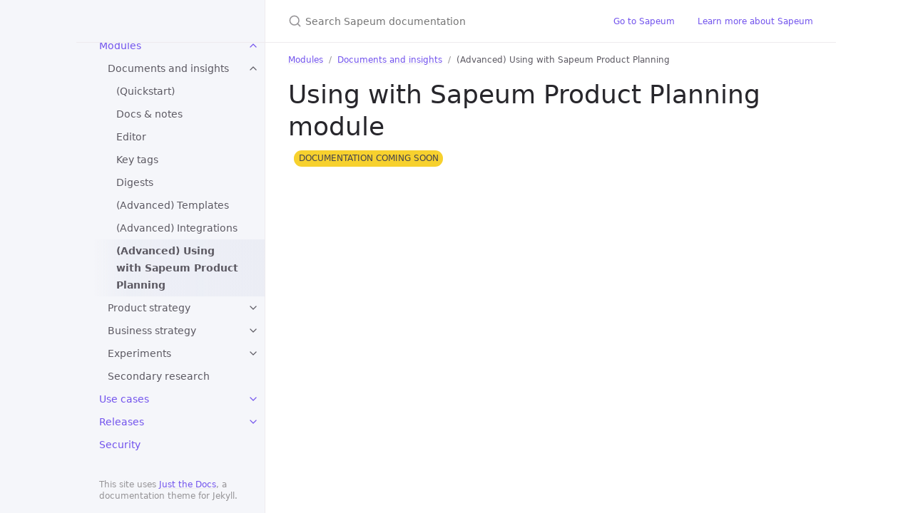

--- FILE ---
content_type: text/html; charset=utf-8
request_url: https://docs.sapeum.com/modules/document/product.html
body_size: 3163
content:
<!DOCTYPE html> <html lang="en-US"> <head> <meta charset="UTF-8"> <meta http-equiv="X-UA-Compatible" content="IE=Edge"> <link rel="stylesheet" href="/assets/css/just-the-docs-default.css"> <link rel="stylesheet" href="/assets/css/just-the-docs-head-nav.css" id="jtd-head-nav-stylesheet"> <style id="jtd-nav-activation"> .site-nav > ul.nav-list:first-child > li > a, .site-nav > ul.nav-list:first-child > li > ul > li > a, .site-nav > ul.nav-list:first-child > li > ul > li > ul > li:not(:nth-child(8)) > a { background-image: none; } .site-nav > ul.nav-list:not(:first-child) a, .site-nav li.external a { background-image: none; } .site-nav > ul.nav-list:first-child > li:nth-child(3) > ul > li:nth-child(1) > ul > li:nth-child(8) > a { font-weight: 600; text-decoration: none; }.site-nav > ul.nav-list:first-child > li:nth-child(3) > button svg, .site-nav > ul.nav-list:first-child > li:nth-child(3) > ul > li:nth-child(1) > button svg { transform: rotate(-90deg); }.site-nav > ul.nav-list:first-child > li.nav-list-item:nth-child(3) > ul.nav-list, .site-nav > ul.nav-list:first-child > li.nav-list-item:nth-child(3) > ul.nav-list > li.nav-list-item:nth-child(1) > ul.nav-list { display: block; } </style> <script src="/assets/js/vendor/lunr.min.js"></script> <script src="/assets/js/just-the-docs.js"></script> <meta name="viewport" content="width=device-width, initial-scale=1"> <link rel="icon" href="/favicon.ico" type="image/x-icon"> <!-- Begin Jekyll SEO tag v2.8.0 --> <title>(Advanced) Using with Sapeum Product Planning | Sapeum documentation</title> <meta name="generator" content="Jekyll v3.9.3" /> <meta property="og:title" content="(Advanced) Using with Sapeum Product Planning" /> <meta property="og:locale" content="en_US" /> <meta name="description" content="Documentation for how to efficiently and powerfully use Sapeum, the note-taking, insights and decision-making platform." /> <meta property="og:description" content="Documentation for how to efficiently and powerfully use Sapeum, the note-taking, insights and decision-making platform." /> <link rel="canonical" href="https://docs.sapeum.com/modules/document/product.html" /> <meta property="og:url" content="https://docs.sapeum.com/modules/document/product.html" /> <meta property="og:site_name" content="Sapeum documentation" /> <meta property="og:type" content="website" /> <meta name="twitter:card" content="summary" /> <meta property="twitter:title" content="(Advanced) Using with Sapeum Product Planning" /> <script type="application/ld+json"> {"@context":"https://schema.org","@type":"WebPage","description":"Documentation for how to efficiently and powerfully use Sapeum, the note-taking, insights and decision-making platform.","headline":"(Advanced) Using with Sapeum Product Planning","publisher":{"@type":"Organization","logo":{"@type":"ImageObject","url":"https://visor-core.s3.amazonaws.com/static/logos/logo-big.png"}},"url":"https://docs.sapeum.com/modules/document/product.html"}</script> <!-- End Jekyll SEO tag --> <script src="https://unpkg.com/mermaid@8.9.0/dist/mermaid.min.js"></script> </head> <body> <a class="skip-to-main" href="#main-content">Skip to main content</a> <svg xmlns="http://www.w3.org/2000/svg" class="d-none"> <symbol id="svg-link" viewBox="0 0 24 24"> <title>Link</title> <svg xmlns="http://www.w3.org/2000/svg" width="24" height="24" viewBox="0 0 24 24" fill="none" stroke="currentColor" stroke-width="2" stroke-linecap="round" stroke-linejoin="round" class="feather feather-link"> <path d="M10 13a5 5 0 0 0 7.54.54l3-3a5 5 0 0 0-7.07-7.07l-1.72 1.71"></path><path d="M14 11a5 5 0 0 0-7.54-.54l-3 3a5 5 0 0 0 7.07 7.07l1.71-1.71"></path> </svg> </symbol> <symbol id="svg-menu" viewBox="0 0 24 24"> <title>Menu</title> <svg xmlns="http://www.w3.org/2000/svg" width="24" height="24" viewBox="0 0 24 24" fill="none" stroke="currentColor" stroke-width="2" stroke-linecap="round" stroke-linejoin="round" class="feather feather-menu"> <line x1="3" y1="12" x2="21" y2="12"></line><line x1="3" y1="6" x2="21" y2="6"></line><line x1="3" y1="18" x2="21" y2="18"></line> </svg> </symbol> <symbol id="svg-arrow-right" viewBox="0 0 24 24"> <title>Expand</title> <svg xmlns="http://www.w3.org/2000/svg" width="24" height="24" viewBox="0 0 24 24" fill="none" stroke="currentColor" stroke-width="2" stroke-linecap="round" stroke-linejoin="round" class="feather feather-chevron-right"> <polyline points="9 18 15 12 9 6"></polyline> </svg> </symbol> <!-- Feather. MIT License: https://github.com/feathericons/feather/blob/master/LICENSE --> <symbol id="svg-external-link" width="24" height="24" viewBox="0 0 24 24" fill="none" stroke="currentColor" stroke-width="2" stroke-linecap="round" stroke-linejoin="round" class="feather feather-external-link"> <title id="svg-external-link-title">(external link)</title> <path d="M18 13v6a2 2 0 0 1-2 2H5a2 2 0 0 1-2-2V8a2 2 0 0 1 2-2h6"></path><polyline points="15 3 21 3 21 9"></polyline><line x1="10" y1="14" x2="21" y2="3"></line> </symbol> <symbol id="svg-doc" viewBox="0 0 24 24"> <title>Document</title> <svg xmlns="http://www.w3.org/2000/svg" width="24" height="24" viewBox="0 0 24 24" fill="none" stroke="currentColor" stroke-width="2" stroke-linecap="round" stroke-linejoin="round" class="feather feather-file"> <path d="M13 2H6a2 2 0 0 0-2 2v16a2 2 0 0 0 2 2h12a2 2 0 0 0 2-2V9z"></path><polyline points="13 2 13 9 20 9"></polyline> </svg> </symbol> <symbol id="svg-search" viewBox="0 0 24 24"> <title>Search</title> <svg xmlns="http://www.w3.org/2000/svg" width="24" height="24" viewBox="0 0 24 24" fill="none" stroke="currentColor" stroke-width="2" stroke-linecap="round" stroke-linejoin="round" class="feather feather-search"> <circle cx="11" cy="11" r="8"></circle><line x1="21" y1="21" x2="16.65" y2="16.65"></line> </svg> </symbol> <!-- Bootstrap Icons. MIT License: https://github.com/twbs/icons/blob/main/LICENSE.md --> <symbol id="svg-copy" viewBox="0 0 16 16"> <title>Copy</title> <svg xmlns="http://www.w3.org/2000/svg" width="16" height="16" fill="currentColor" class="bi bi-clipboard" viewBox="0 0 16 16"> <path d="M4 1.5H3a2 2 0 0 0-2 2V14a2 2 0 0 0 2 2h10a2 2 0 0 0 2-2V3.5a2 2 0 0 0-2-2h-1v1h1a1 1 0 0 1 1 1V14a1 1 0 0 1-1 1H3a1 1 0 0 1-1-1V3.5a1 1 0 0 1 1-1h1v-1z"/> <path d="M9.5 1a.5.5 0 0 1 .5.5v1a.5.5 0 0 1-.5.5h-3a.5.5 0 0 1-.5-.5v-1a.5.5 0 0 1 .5-.5h3zm-3-1A1.5 1.5 0 0 0 5 1.5v1A1.5 1.5 0 0 0 6.5 4h3A1.5 1.5 0 0 0 11 2.5v-1A1.5 1.5 0 0 0 9.5 0h-3z"/> </svg> </symbol> <symbol id="svg-copied" viewBox="0 0 16 16"> <title>Copied</title> <svg xmlns="http://www.w3.org/2000/svg" width="16" height="16" fill="currentColor" class="bi bi-clipboard-check-fill" viewBox="0 0 16 16"> <path d="M6.5 0A1.5 1.5 0 0 0 5 1.5v1A1.5 1.5 0 0 0 6.5 4h3A1.5 1.5 0 0 0 11 2.5v-1A1.5 1.5 0 0 0 9.5 0h-3Zm3 1a.5.5 0 0 1 .5.5v1a.5.5 0 0 1-.5.5h-3a.5.5 0 0 1-.5-.5v-1a.5.5 0 0 1 .5-.5h3Z"/> <path d="M4 1.5H3a2 2 0 0 0-2 2V14a2 2 0 0 0 2 2h10a2 2 0 0 0 2-2V3.5a2 2 0 0 0-2-2h-1v1A2.5 2.5 0 0 1 9.5 5h-3A2.5 2.5 0 0 1 4 2.5v-1Zm6.854 7.354-3 3a.5.5 0 0 1-.708 0l-1.5-1.5a.5.5 0 0 1 .708-.708L7.5 10.793l2.646-2.647a.5.5 0 0 1 .708.708Z"/> </svg> </symbol> </svg> <div class="side-bar"> <div class="site-header" role="banner"> <a href="/" class="site-title lh-tight"> <div class="site-logo" role="img" aria-label="Sapeum documentation"></div> </a> <button id="menu-button" class="site-button btn-reset" aria-label="Toggle menu" aria-pressed="false"> <svg viewBox="0 0 24 24" class="icon" aria-hidden="true"><use xlink:href="#svg-menu"></use></svg> </button> </div> <nav aria-label="Main" id="site-nav" class="site-nav"> <ul class="nav-list"><li class="nav-list-item"><a href="/" class="nav-list-link">Home</a></li><li class="nav-list-item"><a href="/general/" class="nav-list-link">General usage</a></li><li class="nav-list-item"><button class="nav-list-expander btn-reset" aria-label="toggle items in Modules category" aria-pressed="false"> <svg viewBox="0 0 24 24" aria-hidden="true"><use xlink:href="#svg-arrow-right"></use></svg> </button><a href="/modules/" class="nav-list-link">Modules</a><ul class="nav-list"><li class="nav-list-item"><button class="nav-list-expander btn-reset" aria-label="toggle items in Documents and insights category" aria-pressed="false"> <svg viewBox="0 0 24 24" aria-hidden="true"><use xlink:href="#svg-arrow-right"></use></svg> </button><a href="/modules/document/" class="nav-list-link">Documents and insights</a><ul class="nav-list"><li class="nav-list-item"> <a href="/modules/document/getting-started.html" class="nav-list-link">(Quickstart)</a> </li><li class="nav-list-item"> <a href="/modules/document/docs.html" class="nav-list-link">Docs &amp; notes</a> </li><li class="nav-list-item"> <a href="/modules/document/editor.html" class="nav-list-link">Editor</a> </li><li class="nav-list-item"> <a href="/modules/document/key-tags.html" class="nav-list-link">Key tags</a> </li><li class="nav-list-item"> <a href="/modules/document/digests.html" class="nav-list-link">Digests</a> </li><li class="nav-list-item"> <a href="/modules/document/templates.html" class="nav-list-link">(Advanced) Templates</a> </li><li class="nav-list-item"> <a href="/modules/document/integrations.html" class="nav-list-link">(Advanced) Integrations</a> </li><li class="nav-list-item"> <a href="/modules/document/product.html" class="nav-list-link">(Advanced) Using with Sapeum Product Planning</a> </li></ul></li><li class="nav-list-item"><button class="nav-list-expander btn-reset" aria-label="toggle items in Product strategy category" aria-pressed="false"> <svg viewBox="0 0 24 24" aria-hidden="true"><use xlink:href="#svg-arrow-right"></use></svg> </button><a href="/modules/product/" class="nav-list-link">Product strategy</a><ul class="nav-list"><li class="nav-list-item"> <a href="/modules/product/intro-to-building-product.html" class="nav-list-link">Primer on product strategy</a> </li><li class="nav-list-item"> <a href="/modules/product/getting-started.html" class="nav-list-link">Getting started</a> </li><li class="nav-list-item"> <a href="/modules/product/features.html" class="nav-list-link">Features</a> </li></ul></li><li class="nav-list-item"><button class="nav-list-expander btn-reset" aria-label="toggle items in Business strategy category" aria-pressed="false"> <svg viewBox="0 0 24 24" aria-hidden="true"><use xlink:href="#svg-arrow-right"></use></svg> </button><a href="/modules/strategy/" class="nav-list-link">Business strategy</a><ul class="nav-list"><li class="nav-list-item"> <a href="/modules/strategy/intro-to-agile-strategy.html" class="nav-list-link">Primer on agile strategy</a> </li><li class="nav-list-item"> <a href="/modules/strategy/getting-started.html" class="nav-list-link">Getting started</a> </li><li class="nav-list-item"> <a href="/modules/strategy/features.html" class="nav-list-link">Features</a> </li></ul></li><li class="nav-list-item"><button class="nav-list-expander btn-reset" aria-label="toggle items in Experiments category" aria-pressed="false"> <svg viewBox="0 0 24 24" aria-hidden="true"><use xlink:href="#svg-arrow-right"></use></svg> </button><a href="/modules/experiment/" class="nav-list-link">Experiments</a><ul class="nav-list"><li class="nav-list-item"> <a href="/modules/experiment/getting-started.html" class="nav-list-link">Getting started</a> </li><li class="nav-list-item"> <a href="/modules/experiment/features.html" class="nav-list-link">Features</a> </li></ul></li><li class="nav-list-item"><a href="/modules/research/" class="nav-list-link">Secondary research</a></li></ul></li><li class="nav-list-item"><button class="nav-list-expander btn-reset" aria-label="toggle items in Use cases category" aria-pressed="false"> <svg viewBox="0 0 24 24" aria-hidden="true"><use xlink:href="#svg-arrow-right"></use></svg> </button><a href="/uses/" class="nav-list-link">Use cases</a><ul class="nav-list"><li class="nav-list-item"><a href="/uses/customer-interviews.html" class="nav-list-link">Customer interviews</a></li><li class="nav-list-item"><a href="/uses/internal.html" class="nav-list-link">Internal meetings</a></li><li class="nav-list-item"><a href="/uses/client-services.html" class="nav-list-link">Client services</a></li><li class="nav-list-item"><a href="/uses/sales.html" class="nav-list-link">Sales & customer success</a></li><li class="nav-list-item"><a href="/uses/expert-interviews.html" class="nav-list-link">Expert interviews</a></li><li class="nav-list-item"><a href="/uses/product.html" class="nav-list-link">Product strategy</a></li><li class="nav-list-item"><a href="/uses/recruiting.html" class="nav-list-link">Recruiting</a></li><li class="nav-list-item"><a href="/uses/professional-development.html" class="nav-list-link">Professional development</a></li><li class="nav-list-item"><a href="/uses/publications.html" class="nav-list-link">Articles & market reports</a></li><li class="nav-list-item"><a href="/uses/research.html" class="nav-list-link">General note-taking</a></li></ul></li><li class="nav-list-item"><button class="nav-list-expander btn-reset" aria-label="toggle items in Releases category" aria-pressed="false"> <svg viewBox="0 0 24 24" aria-hidden="true"><use xlink:href="#svg-arrow-right"></use></svg> </button><a href="/releases/" class="nav-list-link">Releases</a><ul class="nav-list"><li class="nav-list-item"><a href="/releases/1.7.13/" class="nav-list-link">v1.7.13</a></li><li class="nav-list-item"><a href="/releases/1.7.12/" class="nav-list-link">v1.7.12</a></li><li class="nav-list-item"><a href="/releases/1.7.11/" class="nav-list-link">v1.7.11</a></li><li class="nav-list-item"><a href="/releases/1.7.10/" class="nav-list-link">v1.7.10</a></li><li class="nav-list-item"><a href="/releases/1.7.9/" class="nav-list-link">v1.7.9</a></li><li class="nav-list-item"><a href="/releases/1.7.8/" class="nav-list-link">v1.7.8</a></li><li class="nav-list-item"><a href="/releases/1.7.7/" class="nav-list-link">v1.7.7</a></li><li class="nav-list-item"><a href="/releases/1.7.6/" class="nav-list-link">v1.7.6</a></li><li class="nav-list-item"><a href="/releases/1.7.5/" class="nav-list-link">v1.7.5</a></li><li class="nav-list-item"><a href="/releases/1.7.4/" class="nav-list-link">v1.7.4</a></li><li class="nav-list-item"><a href="/releases/1.7.3/" class="nav-list-link">v1.7.3</a></li><li class="nav-list-item"><a href="/releases/1.7.2/" class="nav-list-link">v1.7.2</a></li><li class="nav-list-item"><a href="/releases/1.7.1/" class="nav-list-link">v1.7.1</a></li><li class="nav-list-item"><a href="/releases/1.7.0/" class="nav-list-link">v1.7.0</a></li></ul></li><li class="nav-list-item"><a href="/security.html" class="nav-list-link">Security</a></li></ul> </nav> <footer class="site-footer"> This site uses <a href="https://github.com/just-the-docs/just-the-docs">Just the Docs</a>, a documentation theme for Jekyll. </footer> </div> <div class="main" id="top"> <div id="main-header" class="main-header"> <div class="search" role="search"> <div class="search-input-wrap"> <input type="text" id="search-input" class="search-input" tabindex="0" placeholder="Search Sapeum documentation" aria-label="Search Sapeum documentation" autocomplete="off"> <label for="search-input" class="search-label"><svg viewBox="0 0 24 24" class="search-icon"><use xlink:href="#svg-search"></use></svg></label> </div> <div id="search-results" class="search-results"></div> </div> <nav aria-label="Auxiliary" class="aux-nav"> <ul class="aux-nav-list"> <li class="aux-nav-list-item"> <a href="https://app.sapium.io" class="site-button" > Go to Sapeum </a> </li> <li class="aux-nav-list-item"> <a href="https://sapeum.com" class="site-button" > Learn more about Sapeum </a> </li> </ul> </nav> </div> <div class="main-content-wrap"> <nav aria-label="Breadcrumb" class="breadcrumb-nav"> <ol class="breadcrumb-nav-list"> <li class="breadcrumb-nav-list-item"><a href="/modules/">Modules</a></li> <li class="breadcrumb-nav-list-item"><a href="/modules/document/">Documents and insights</a></li> <li class="breadcrumb-nav-list-item"><span>(Advanced) Using with Sapeum Product Planning</span></li> </ol> </nav> <div id="main-content" class="main-content"> <main> <h1 id="using-with-sapeum-product-planning-module"> <a href="#using-with-sapeum-product-planning-module" class="anchor-heading" aria-labelledby="using-with-sapeum-product-planning-module"><svg viewBox="0 0 16 16" aria-hidden="true"><use xlink:href="#svg-link"></use></svg></a> Using with Sapeum Product Planning module </h1> <p><span class="label label-yellow">Documentation coming soon</span></p> </main> </div> </div> <div class="search-overlay"></div> </div> </body> </html>
